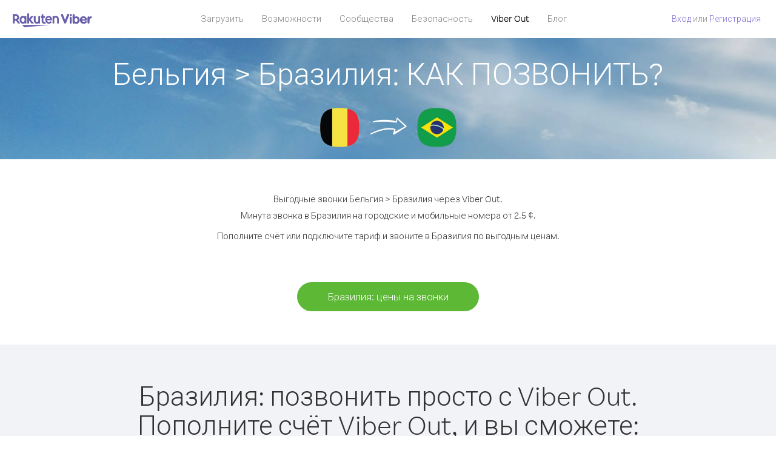

--- FILE ---
content_type: text/html; charset=UTF-8
request_url: https://account.viber.com/ru/how-to-call-brazil?from=belgium
body_size: 2426
content:
<!DOCTYPE html>
<html lang="ru">
    <head>
        <title>Как звонить из Бельгия в Бразилия | Viber Out</title>
        <meta name="keywords" content="Приложение для звонков, низкие тарифы, дешевые звонки, звонки за границу, международные звонки" />
        <meta name="description" content="Узнайте, как звонить из Бельгия в Бразилия через Viber. Чтобы звонить на городские и мобильные номера, зарегистрируйтесь на Viber.com и пополните счёт." />
        <meta http-equiv="Content-Type" content="text/html; charset=UTF-8" />
        <meta name="viewport" content="width=device-width, initial-scale=1, minimum-scale=1, maximum-scale=1, user-scalable=no" />
        <meta name="format-detection" content="telephone=no" />
        <meta name="msapplication-tap-highlight" content="no" />
        <link rel="icon" type="image/x-icon" href="/favicon.ico">
        <link rel="apple-touch-icon" href="/img/apple-touch-icon/touch-icon-iphone.png" />
        <link rel="apple-touch-icon" sizes="72x72" href="/img/apple-touch-icon/touch-icon-ipad.png" />
        <link rel="apple-touch-icon" sizes="114x114" href="/img/apple-touch-icon/touch-icon-iphone-retina.png" />
        <link rel="apple-touch-icon" sizes="144x144" href="/img/apple-touch-icon/touch-icon-ipad-retina.png" />
            <meta property="og:title" content="Как звонить из Бельгия в Бразилия | Viber Out" />
    <meta property="og:description" content="Узнайте, как звонить из Бельгия в Бразилия через Viber. Чтобы звонить на городские и мобильные номера, зарегистрируйтесь на Viber.com и пополните счёт." />
    <meta property="og:url" content="https://account.viber.com/how-to-call-brazil?from=belgium" />
    <meta property="og:image" content="https://account.viber.com/img/splash.jpg" />

    <link rel="alternate" href="https://account.viber.com/how-to-call-brazil?from=belgium" hreflang="x-default" />
<link rel="alternate" href="https://account.viber.com/ar/how-to-call-brazil?from=belgium" hreflang="ar" />
<link rel="alternate" href="https://account.viber.com/en/how-to-call-brazil?from=belgium" hreflang="en" />
<link rel="alternate" href="https://account.viber.com/ja/how-to-call-brazil?from=belgium" hreflang="ja" />
<link rel="alternate" href="https://account.viber.com/es/how-to-call-brazil?from=belgium" hreflang="es" />
<link rel="alternate" href="https://account.viber.com/it/how-to-call-brazil?from=belgium" hreflang="it" />
<link rel="alternate" href="https://account.viber.com/zh/how-to-call-brazil?from=belgium" hreflang="zh" />
<link rel="alternate" href="https://account.viber.com/fr/how-to-call-brazil?from=belgium" hreflang="fr" />
<link rel="alternate" href="https://account.viber.com/de/how-to-call-brazil?from=belgium" hreflang="de" />
<link rel="alternate" href="https://account.viber.com/hu/how-to-call-brazil?from=belgium" hreflang="hu" />
<link rel="alternate" href="https://account.viber.com/pt/how-to-call-brazil?from=belgium" hreflang="pt" />
<link rel="alternate" href="https://account.viber.com/ru/how-to-call-brazil?from=belgium" hreflang="ru" />
<link rel="alternate" href="https://account.viber.com/be/how-to-call-brazil?from=belgium" hreflang="be" />
<link rel="alternate" href="https://account.viber.com/th/how-to-call-brazil?from=belgium" hreflang="th" />
<link rel="alternate" href="https://account.viber.com/vi/how-to-call-brazil?from=belgium" hreflang="vi" />
<link rel="alternate" href="https://account.viber.com/pl/how-to-call-brazil?from=belgium" hreflang="pl" />
<link rel="alternate" href="https://account.viber.com/ro/how-to-call-brazil?from=belgium" hreflang="ro" />
<link rel="alternate" href="https://account.viber.com/uk/how-to-call-brazil?from=belgium" hreflang="uk" />
<link rel="alternate" href="https://account.viber.com/cs/how-to-call-brazil?from=belgium" hreflang="cs" />
<link rel="alternate" href="https://account.viber.com/el/how-to-call-brazil?from=belgium" hreflang="el" />
<link rel="alternate" href="https://account.viber.com/hr/how-to-call-brazil?from=belgium" hreflang="hr" />
<link rel="alternate" href="https://account.viber.com/bg/how-to-call-brazil?from=belgium" hreflang="bg" />
<link rel="alternate" href="https://account.viber.com/no/how-to-call-brazil?from=belgium" hreflang="no" />
<link rel="alternate" href="https://account.viber.com/sv/how-to-call-brazil?from=belgium" hreflang="sv" />
<link rel="alternate" href="https://account.viber.com/my/how-to-call-brazil?from=belgium" hreflang="my" />
<link rel="alternate" href="https://account.viber.com/id/how-to-call-brazil?from=belgium" hreflang="id" />


        <!--[if lte IE 9]>
        <script type="text/javascript">
            window.location.replace('/browser-update/');
        </script>
        <![endif]-->
        <script type="text/javascript">
            if (navigator.userAgent.match('MSIE 10.0;')) {
                window.location.replace('/browser-update/');
            }
        </script>

    
<!-- Google Tag Manager -->
<script>(function(w,d,s,l,i){w[l]=w[l]||[];w[l].push({'gtm.start':
            new Date().getTime(),event:'gtm.js'});var f=d.getElementsByTagName(s)[0],
            j=d.createElement(s),dl=l!='dataLayer'?'&l='+l:'';j.async=true;j.src=
            'https://www.googletagmanager.com/gtm.js?id='+i+dl;f.parentNode.insertBefore(j,f);
    })(window,document,'script','dataLayer','GTM-5HCVGTP');</script>
<!-- End Google Tag Manager -->

    
    <link href="https://fonts.googleapis.com/css?family=Roboto:100,300,400,700&amp;subset=cyrillic,greek,vietnamese" rel="stylesheet">
    </head>
    <body class="">
        <noscript id="noscript">Для корректной работы сайта Viber.com включите JavaScript.</noscript>

        <div id="page"></div>
        
<script>
    window.SERVER_VARIABLES = {"country_destination":{"code":"BR","prefix":"55","additional_prefixes":[],"vat":0,"excluding_vat":false,"name":"\u0411\u0440\u0430\u0437\u0438\u043b\u0438\u044f"},"country_origin":{"code":"BE","prefix":"32","additional_prefixes":[],"vat":21,"excluding_vat":false,"name":"\u0411\u0435\u043b\u044c\u0433\u0438\u044f"},"destination_rate":"2.5 \u00a2","country_page_url":"\/ru\/call-brazil","env":"prod","languages":[{"code":"ar","name":"\u0627\u0644\u0644\u063a\u0629 \u0627\u0644\u0639\u0631\u0628\u064a\u0629","is_active":true,"is_active_client":true},{"code":"en","name":"English","is_active":true,"is_active_client":true},{"code":"ja","name":"\u65e5\u672c\u8a9e","is_active":true,"is_active_client":true},{"code":"es","name":"Espa\u00f1ol","is_active":true,"is_active_client":true},{"code":"it","name":"Italiano","is_active":true,"is_active_client":true},{"code":"zh","name":"\u7b80\u4f53\u4e2d\u6587","is_active":true,"is_active_client":true},{"code":"fr","name":"Fran\u00e7ais","is_active":true,"is_active_client":true},{"code":"de","name":"Deutsch","is_active":true,"is_active_client":true},{"code":"hu","name":"Magyar","is_active":true,"is_active_client":true},{"code":"pt","name":"Portugu\u00eas","is_active":true,"is_active_client":true},{"code":"ru","name":"\u0420\u0443\u0441\u0441\u043a\u0438\u0439","is_active":true,"is_active_client":true},{"code":"be","name":"\u0411\u0435\u043b\u0430\u0440\u0443\u0441\u043a\u0430\u044f","is_active":true,"is_active_client":true},{"code":"th","name":"\u0e20\u0e32\u0e29\u0e32\u0e44\u0e17\u0e22","is_active":true,"is_active_client":true},{"code":"vi","name":"Ti\u1ebfng Vi\u1ec7t","is_active":true,"is_active_client":true},{"code":"pl","name":"Polski","is_active":true,"is_active_client":true},{"code":"ro","name":"Rom\u00e2n\u0103","is_active":true,"is_active_client":true},{"code":"uk","name":"\u0423\u043a\u0440\u0430\u0457\u043d\u0441\u044c\u043a\u0430","is_active":true,"is_active_client":true},{"code":"cs","name":"\u010ce\u0161tina","is_active":true,"is_active_client":true},{"code":"el","name":"\u0395\u03bb\u03bb\u03b7\u03bd\u03b9\u03ba\u03ac","is_active":true,"is_active_client":true},{"code":"hr","name":"Hrvatski","is_active":true,"is_active_client":true},{"code":"bg","name":"\u0411\u044a\u043b\u0433\u0430\u0440\u0441\u043a\u0438","is_active":true,"is_active_client":true},{"code":"no","name":"Norsk","is_active":true,"is_active_client":true},{"code":"sv","name":"Svenska","is_active":true,"is_active_client":true},{"code":"my","name":"\u1019\u103c\u1014\u103a\u1019\u102c","is_active":true,"is_active_client":true},{"code":"id","name":"Bahasa Indonesia","is_active":true,"is_active_client":true}],"language":"ru","isClientLanguage":false,"isAuthenticated":false};
</script>

        
                    <link href="/dist/styles.495fce11622b6f2f03e6.css" media="screen" rel="stylesheet" type="text/css" />
        
            <script src="/dist/how-to-call.bundle.64825068fc4310f48587.js"></script>
    </body>
</html>
